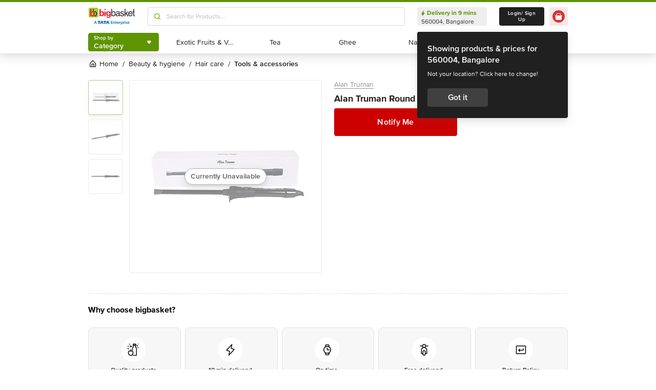

--- FILE ---
content_type: text/javascript
request_url: https://www.bbassets.com/monsters-inc/static/_next/static/chunks/1728.8a574cda059ffa41.js
body_size: 1889
content:
"use strict";(self.webpackChunk_N_E=self.webpackChunk_N_E||[]).push([[1728,3609],{51728:(e,t,r)=>{r.r(t),r.d(t,{default:()=>i}),r(14232);var l=r(73609),n=r(54634),o=r(54217),a=r(68959),s=r(89099),c=r(37876);let i=function(e){var t,r,i=e.data,d="/member/myAddress"!==(0,s.useRouter)().pathname,u=null!=i&&null!=(t=i.errors)&&!!t.length&&(null==i||null==(r=i.serviceable_ecs)?void 0:r[0])==20;return d&&u?(0,c.jsx)(l.default,{show:!0,blurBackground:!0,children:(0,c.jsxs)("div",{className:"text-center grid place-items-center bg-white w-85 rounded-default overflow-hidden p-6 align-center",children:[(0,c.jsxs)("div",{className:"pb-2.5 text-xl text-black leading-lg",children:[(0,c.jsx)(o.A,{className:"font-bold whitespace-nowrap",children:"Get the app to shop in selected"})," ",(0,c.jsx)(o.A,{className:"font-bold ",children:"delivery location"})]}),(0,c.jsxs)("div",{className:"mb-5 w-74 box-border p-3 border border-silverSurfer-200 rounded-xs",children:[(0,c.jsxs)("div",{children:[" ",(0,c.jsx)(n.default,{src:"".concat("https://www.bbassets.com","/bb2assets/images/png/BBQR_code.png"),alt:"QRCode",width:128,height:128})]}),(0,c.jsx)(o.A,{className:"leading-md font-regular text-md",children:"Scan QR and download the app"})]}),(0,c.jsxs)("div",{className:"grid items-center font-regular text-silverSurfer-400 grid-flow-col gap-x-2.5",children:[(0,c.jsx)("hr",{className:"w-32.5"}),(0,c.jsx)(o.A,{children:" or "}),(0,c.jsx)("hr",{className:"w-32.5"})]}),(0,c.jsx)(o.A,{className:"text-md pt-4 pb-2.5 font-regular text-darkOnyx-600",children:"Change delivery location to view all our offerings and services"}),(0,c.jsx)(a.A,{external:!1,href:"/member/myAddress",className:"text-rossoCorsa-400 w-full py-4 border font-semibold border-rossoCorsa-400 rounded-xs",children:"Change Location"})]})}):null}},54634:(e,t,r)=>{r.r(t),r.d(t,{default:()=>f});var l=r(42969),n=r(59860),o=r(54587),a=r.n(o),s=r(14232),c=r(40026),i=r(37876),d=["src","width","height","layout","quality","alt","className","placeholder","fallbackSrc","blurDataURL"];function u(e,t){var r=Object.keys(e);if(Object.getOwnPropertySymbols){var l=Object.getOwnPropertySymbols(e);t&&(l=l.filter(function(t){return Object.getOwnPropertyDescriptor(e,t).enumerable})),r.push.apply(r,l)}return r}function b(e){for(var t=1;t<arguments.length;t++){var r=null!=arguments[t]?arguments[t]:{};t%2?u(Object(r),!0).forEach(function(t){(0,l.A)(e,t,r[t])}):Object.getOwnPropertyDescriptors?Object.defineProperties(e,Object.getOwnPropertyDescriptors(r)):u(Object(r)).forEach(function(t){Object.defineProperty(e,t,Object.getOwnPropertyDescriptor(r,t))})}return e}let f=function(e){var t=e.src,r=e.width,l=e.height,o=e.layout,u=e.quality,f=e.alt,h=e.className,p=e.placeholder,y=e.fallbackSrc,g=e.blurDataURL,m=(0,n.A)(e,d),w=c.CookieService.getCookie("isbotglobalsa"),v=(0,s.useCallback)(function(e){var t=e.src,r=e.width,l=e.quality;return w?t:"".concat(t,"?tr=w-").concat(r,",q-").concat(l||80)},[]),x=(0,s.useState)(t),j=x[0],O=x[1];(0,s.useEffect)(function(){O(v({src:t||y,width:r,quality:u||80}))},[t]);var k=b(b({},m),{},{className:void 0===h?"":h,loader:v,src:encodeURI(j)||y,quality:u,placeholder:p,blurDataURL:g,alt:void 0===f?"":f,unoptimized:!0,lazyboundary:"800px",onError:function(){O(y)}});return"fill"===o?k.fill=!0:"responsive"===o?(k.width=r,k.height=l,k.style={width:"100%",height:"auto"}):r&&l?(k.width=r,k.height=l):k.fill=!0,(0,i.jsx)(a(),b({},k))}},73609:(e,t,r)=>{r.r(t),r.d(t,{default:()=>f});var l=r(42969),n=r(59860),o=r(80877),a=r(14232),s=r(55823),c=r(84533),i=r(37876),d=["children","show","blurBackground"];function u(e,t){var r=Object.keys(e);if(Object.getOwnPropertySymbols){var l=Object.getOwnPropertySymbols(e);t&&(l=l.filter(function(t){return Object.getOwnPropertyDescriptor(e,t).enumerable})),r.push.apply(r,l)}return r}function b(e){for(var t=1;t<arguments.length;t++){var r=null!=arguments[t]?arguments[t]:{};t%2?u(Object(r),!0).forEach(function(t){(0,l.A)(e,t,r[t])}):Object.getOwnPropertyDescriptors?Object.defineProperties(e,Object.getOwnPropertyDescriptors(r)):u(Object(r)).forEach(function(t){Object.defineProperty(e,t,Object.getOwnPropertyDescriptor(r,t))})}return e}let f=function(e){var t=e.children,r=e.show,l=void 0!==r&&r,o=e.blurBackground,s=void 0!==o&&o,u=(0,n.A)(e,d);return(a.useEffect(function(){var e=document.getElementById("__next");return l?(s&&e&&e.classList.add("blur"),document.body.style.overflow="hidden"):(e&&e.classList.remove("blur"),document.body.style.overflow="unset"),function(){l||(e&&e.classList.remove("blur"),document.body.style.overflow="unset")}},[l]),l)?(0,i.jsxs)(h,b(b({selector:"bb-modal"},u),{},{children:[(0,i.jsx)(c.PY.div,{initial:{y:"-100%",opacity:.5},animate:{y:0,opacity:1},children:t}),(0,i.jsx)("style",{children:"\n        .blur {\n          -webkit-filter: blur(1px);\n          -moz-filter: blur(1px);\n          -o-filter: blur(1px);\n          -ms-filter: blur(1px);\n          filter: blur(1px);\n        }\n      "})]})):null};var h=(0,o.Ay)(s.A).withConfig({displayName:"Modal___StyledClientPortal",componentId:"sc-iccy7v-0"})({position:"fixed",top:"0",left:"0",width:"100%",height:"100%",zIndex:"99999",display:"flex",justifyContent:"center",alignItems:"center","--bg-opacity":"0.5",backgroundColor:"rgba(0, 0, 0, var(--bg-opacity))"})}}]);
//# sourceMappingURL=1728.8a574cda059ffa41.js.map